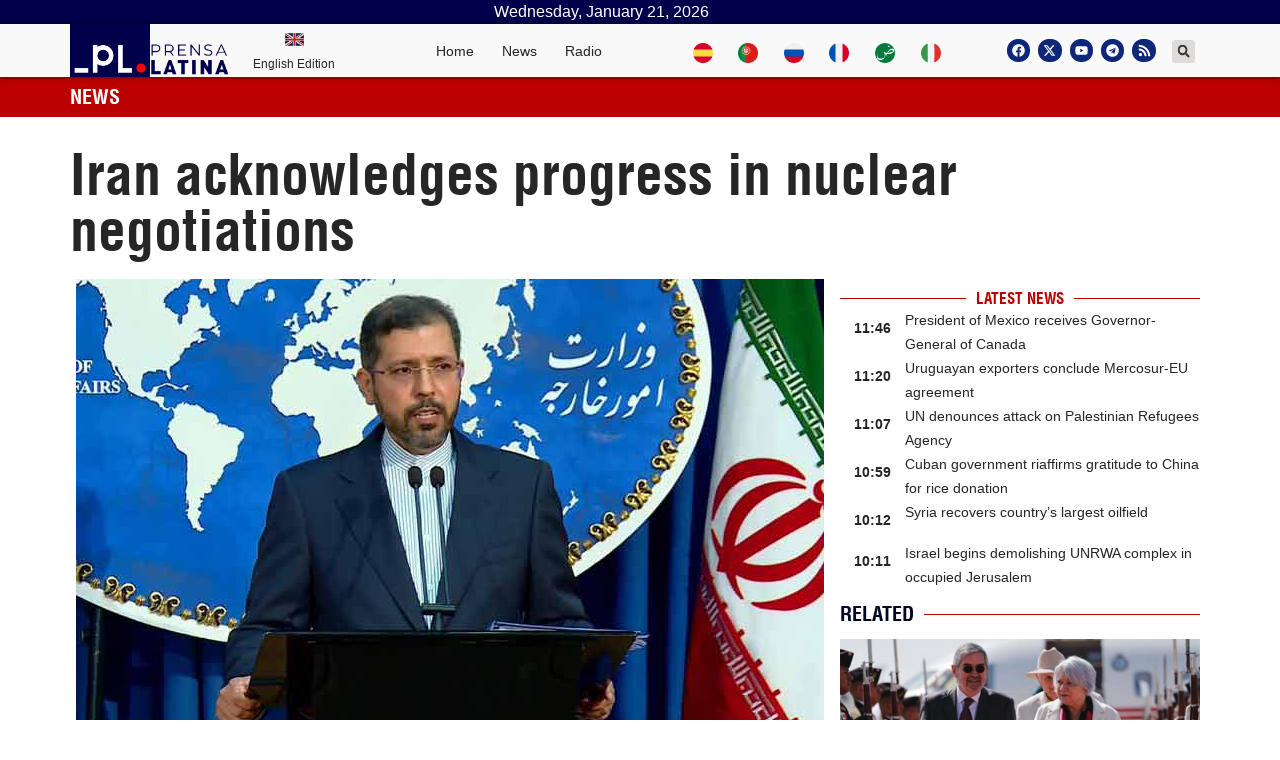

--- FILE ---
content_type: text/css
request_url: https://www.plenglish.com/wp-content/uploads/elementor/css/post-129762.css?ver=1687948408
body_size: 499
content:
.elementor-129762 .elementor-element.elementor-element-df2d4fd .elementor-heading-title{color:#FFFFFF;font-family:"helvetica condensed", Sans-serif;font-weight:600;text-transform:uppercase;}.elementor-129762 .elementor-element.elementor-element-df2d4fd > .elementor-widget-container{margin:24% 0% 0% 0%;padding:5px 5px 5px 5px;background-color:#BB0000;}.elementor-129762 .elementor-element.elementor-element-df2d4fd{width:auto;max-width:auto;}.elementor-129762 .elementor-element.elementor-element-9fd3693{text-align:left;}.elementor-129762 .elementor-element.elementor-element-9fd3693 img{width:65%;max-width:65%;}.elementor-129762 .elementor-element.elementor-element-25353ed .elementor-heading-title{color:#262626;font-family:"helvetica condensed", Sans-serif;font-size:2.8em;font-weight:600;text-shadow:0px 0px 2px rgba(0, 0, 0, 0.69);mix-blend-mode:overlay;}.elementor-129762 .elementor-element.elementor-element-25353ed > .elementor-widget-container{margin:-129px 0px 65px 0px;}.elementor-129762 .elementor-element.elementor-element-25353ed{z-index:1;}.elementor-129762 .elementor-element.elementor-element-de7ab58 .elementor-heading-title{color:#3792d3;font-family:"Helvetica", Sans-serif;font-size:5.1rem;font-weight:600;text-shadow:0px 0px 2px rgba(0, 0, 0, 0.69);mix-blend-mode:overlay;}.elementor-129762 .elementor-element.elementor-element-de7ab58 > .elementor-widget-container{margin:-9% 0% 0% 0%;}.elementor-129762 .elementor-element.elementor-element-de7ab58{z-index:2;}@media(min-width:768px){.elementor-129762 .elementor-element.elementor-element-dcc8ca0{width:73.953%;}.elementor-129762 .elementor-element.elementor-element-408d0be{width:26%;}}@media(max-width:1024px){.elementor-129762 .elementor-element.elementor-element-df2d4fd > .elementor-widget-container{margin:3% -10% -10% -4%;}.elementor-129762 .elementor-element.elementor-element-25353ed .elementor-heading-title{font-size:30px;}.elementor-129762 .elementor-element.elementor-element-25353ed > .elementor-widget-container{margin:-90px 0px 0px 0px;}.elementor-129762 .elementor-element.elementor-element-de7ab58 .elementor-heading-title{font-size:58px;}}@media(max-width:767px){.elementor-129762 .elementor-element.elementor-element-de7ab58 > .elementor-widget-container{margin:0px 0px 0px 0px;}}/* Start Custom Fonts CSS */@font-face {
	font-family: 'helvetica condensed';
	font-style: normal;
	font-weight: normal;
	font-display: auto;
	src: url('https://www.plenglish.com/wp-content/uploads/2021/06/helvetica-condensed-webfont.woff2') format('woff2'),
		url('https://www.plenglish.com/wp-content/uploads/2021/06/helvetica-condensed-webfont.woff') format('woff');
}
@font-face {
	font-family: 'helvetica condensed';
	font-style: normal;
	font-weight: bold;
	font-display: auto;
	src: url('https://www.plenglish.com/wp-content/uploads/2021/06/helvetica-condensed-bold-webfont.woff2') format('woff2'),
		url('https://www.plenglish.com/wp-content/uploads/2021/06/helvetica-condensed-bold-webfont.woff') format('woff');
}
/* End Custom Fonts CSS */

--- FILE ---
content_type: text/css
request_url: https://www.plenglish.com/wp-content/uploads/elementor/css/post-133143.css?ver=1636107766
body_size: 448
content:
.elementor-133143 .elementor-element.elementor-element-1e077840{width:var( --container-widget-width, 25% );max-width:25%;--container-widget-width:25%;--container-widget-flex-grow:0;}.elementor-133143 .elementor-element.elementor-element-7ad59655 .elementor-heading-title{font-family:"Helvetica", Sans-serif;font-size:16px;font-weight:600;}.elementor-133143 .elementor-element.elementor-element-7ad59655{width:auto;max-width:auto;align-self:flex-start;}.elementor-133143 .elementor-element.elementor-element-63259e21{width:var( --container-widget-width, 25% );max-width:25%;--container-widget-width:25%;--container-widget-flex-grow:0;}.elementor-133143 .elementor-element.elementor-element-6f51331f .elementor-heading-title{font-family:"Helvetica", Sans-serif;font-size:16px;font-weight:600;}.elementor-133143 .elementor-element.elementor-element-6f51331f{width:auto;max-width:auto;align-self:flex-start;}.elementor-133143 .elementor-element.elementor-element-0ec7c2f{width:var( --container-widget-width, 25% );max-width:25%;--container-widget-width:25%;--container-widget-flex-grow:0;}.elementor-133143 .elementor-element.elementor-element-2a262d2 .elementor-heading-title{font-family:"Helvetica", Sans-serif;font-size:16px;font-weight:500;}.elementor-133143 .elementor-element.elementor-element-2a262d2{width:auto;max-width:auto;align-self:flex-start;}@media(max-width:767px){.elementor-133143 .elementor-element.elementor-element-16eabcc8{width:100%;}.elementor-133143 .elementor-element.elementor-element-16eabcc8 > .elementor-widget-wrap > .elementor-widget:not(.elementor-widget__width-auto):not(.elementor-widget__width-initial):not(:last-child):not(.elementor-absolute){margin-bottom:6px;}.elementor-133143 .elementor-element.elementor-element-16eabcc8 > .elementor-element-populated{padding:0px 0px 0px 5px;}.elementor-133143 .elementor-element.elementor-element-1e077840 > .elementor-widget-container{margin:0px 0px 0px 0px;}.elementor-133143 .elementor-element.elementor-element-1e077840{width:var( --container-widget-width, 30% );max-width:30%;--container-widget-width:30%;--container-widget-flex-grow:0;align-self:center;}.elementor-133143 .elementor-element.elementor-element-7ad59655 .elementor-heading-title{font-size:18px;line-height:21px;}.elementor-133143 .elementor-element.elementor-element-7ad59655 > .elementor-widget-container{margin:0px 0px 0px 6px;padding:0px 0px 0px 0px;}.elementor-133143 .elementor-element.elementor-element-7ad59655{width:var( --container-widget-width, 69% );max-width:69%;--container-widget-width:69%;--container-widget-flex-grow:0;}.elementor-133143 .elementor-element.elementor-element-3c5a3bdf{width:100%;}.elementor-133143 .elementor-element.elementor-element-3c5a3bdf > .elementor-widget-wrap > .elementor-widget:not(.elementor-widget__width-auto):not(.elementor-widget__width-initial):not(:last-child):not(.elementor-absolute){margin-bottom:6px;}.elementor-133143 .elementor-element.elementor-element-3c5a3bdf > .elementor-element-populated{padding:0px 0px 0px 5px;}.elementor-133143 .elementor-element.elementor-element-63259e21 > .elementor-widget-container{margin:0px 0px 0px 0px;}.elementor-133143 .elementor-element.elementor-element-63259e21{width:var( --container-widget-width, 30% );max-width:30%;--container-widget-width:30%;--container-widget-flex-grow:0;align-self:center;}.elementor-133143 .elementor-element.elementor-element-6f51331f .elementor-heading-title{font-size:18px;line-height:21px;}.elementor-133143 .elementor-element.elementor-element-6f51331f > .elementor-widget-container{margin:0px 0px 0px 6px;padding:0px 0px 0px 0px;}.elementor-133143 .elementor-element.elementor-element-6f51331f{width:var( --container-widget-width, 69% );max-width:69%;--container-widget-width:69%;--container-widget-flex-grow:0;}.elementor-133143 .elementor-element.elementor-element-f6de0e2{width:30%;}.elementor-133143 .elementor-element.elementor-element-f6de0e2 > .elementor-widget-wrap > .elementor-widget:not(.elementor-widget__width-auto):not(.elementor-widget__width-initial):not(:last-child):not(.elementor-absolute){margin-bottom:6px;}.elementor-133143 .elementor-element.elementor-element-f6de0e2 > .elementor-element-populated{padding:0px 0px 0px 5px;}.elementor-133143 .elementor-element.elementor-element-0ec7c2f > .elementor-widget-container{margin:0px 0px 0px 0px;}.elementor-133143 .elementor-element.elementor-element-0ec7c2f{width:var( --container-widget-width, 30% );max-width:30%;--container-widget-width:30%;--container-widget-flex-grow:0;align-self:center;}.elementor-133143 .elementor-element.elementor-element-f77648b{width:70%;}.elementor-133143 .elementor-element.elementor-element-f77648b > .elementor-widget-wrap > .elementor-widget:not(.elementor-widget__width-auto):not(.elementor-widget__width-initial):not(:last-child):not(.elementor-absolute){margin-bottom:0px;}.elementor-133143 .elementor-element.elementor-element-f77648b > .elementor-element-populated{margin:0px 0px 0px 10px;--e-column-margin-right:0px;--e-column-margin-left:10px;}.elementor-133143 .elementor-element.elementor-element-2a262d2 .elementor-heading-title{font-size:16px;line-height:21px;}.elementor-133143 .elementor-element.elementor-element-2a262d2 > .elementor-widget-container{margin:0px 0px 0px 6px;padding:0px 0px 0px 0px;}.elementor-133143 .elementor-element.elementor-element-2a262d2{width:var( --container-widget-width, 69% );max-width:69%;--container-widget-width:69%;--container-widget-flex-grow:0;}}